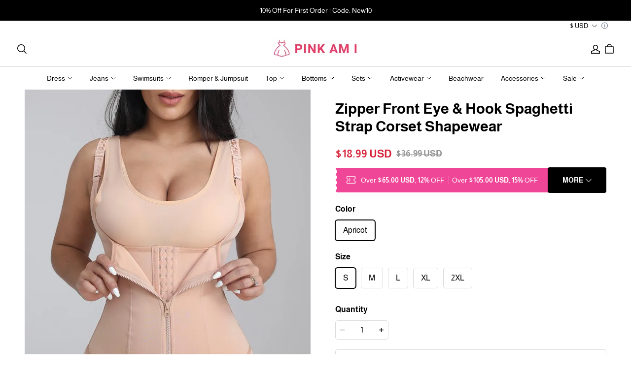

--- FILE ---
content_type: application/javascript; charset=UTF-8
request_url: https://www.pinkami.com/cdn/shop/prev/bf2c44e6fc09515648b91b1bb4ec3f5f/1762850785583/assets/productDetailDataBus.min.js
body_size: -24
content:
!function(){"use strict";window.productDetailDataBus||(window.productDetailDataBus=function(){let t=new Map,e=Object.create(null);return{on(e,i){let s=t.get(e)||[];s.push(i),t.set(e,s)},off(e,i){t.has(e)&&i?t.get(e).splice(t.get(e).indexOf(i)>>>0,1):t.set(e,[])},emit(e,i){(t.get(e)||[]).slice().forEach(t=>{t(i)})},set(t,i){e[t]=i},get:t=>e[t]||""}}());let{spu:t}=window.__PRELOAD_STATE__.product;window.productDetailDataBus.set("spu",t)}();


--- FILE ---
content_type: application/javascript
request_url: https://cdn.myshopline.com/t/layout/plugin/202509170320099/plugin-ruler-index.js
body_size: 4460
content:
var z=Object.defineProperty;var W=(o,e,t)=>e in o?z(o,e,{enumerable:!0,configurable:!0,writable:!0,value:t}):o[e]=t;var v=(o,e,t)=>(W(o,typeof e!="symbol"?e+"":e,t),t);function Se(){import("data:text/javascript,")}const Q=function(){const e=document.createElement("link").relList;return e&&e.supports&&e.supports("modulepreload")?"modulepreload":"preload"}(),G=function(o){return"https://cdn.myshopline.com/t/layout/plugin/202509170320099/"+o},L={},M=function(e,t,n){if(!t||t.length===0)return e();const r=document.getElementsByTagName("link");return Promise.all(t.map(c=>{if(c=G(c),c in L)return;L[c]=!0;const s=c.endsWith(".css"),i=s?'[rel="stylesheet"]':"";if(!!n)for(let d=r.length-1;d>=0;d--){const u=r[d];if(u.href===c&&(!s||u.rel==="stylesheet"))return}else if(document.querySelector(`link[href="${c}"]${i}`))return;const l=document.createElement("link");if(l.rel=s?"stylesheet":Q,s||(l.as="script",l.crossOrigin=""),l.href=c,document.head.appendChild(l),s)return new Promise((d,u)=>{l.addEventListener("load",d),l.addEventListener("error",()=>u(new Error(`Unable to preload CSS for ${c}`)))})})).then(()=>e())},P=()=>{window.magpieBridge||(window.magpieBridge={})},X=()=>{P(),window.magpieBridge.promise||(window.magpieBridge.promise=new Promise(n=>{window.magpieBridge._resolve_=n}));const o="/cf-edge-static/5714c1327c4014a703e02b0f3cce0f74/magpie-bridge-sdk-load.js";let e=0;function t(){const n=document.createElement("script");n.src=o,n.defer=!0,n.type="module",n.crossOrigin="anonymous",document.body.appendChild(n),n.onerror=()=>{if(e>3){window.magpieBridge.isLoaded=!1;return}e++,t()}}return window.magpieBridge.isLoaded||(window.magpieBridge.isLoaded=!0,t()),window.magpieBridge.promise};class J{constructor(){v(this,"_events");v(this,"_caches");this._events={},this._caches={}}addEventListener(e,t,n=!1){this._events[e]||(this._events[e]=[]),t.once=n,this._events[e].push(t)}emit(e,...t){const n=this._events[e];this._caches[e]||(this._caches[e]=[]),this._caches[e].push(t),Array.isArray(n)&&(this._events[e]=n.filter(r=>{try{r(...t)}catch(c){window.__sl_console__.error(c)}return!r.once}))}on(e,t){this._caches[e]&&this._caches[e].forEach(n=>{try{t(...n)}catch(r){window.__sl_console__.error(r)}}),this.addEventListener(e,t)}once(e,t){if(this._caches[e]){const n=this._caches[e][0];try{t(...n)}catch(r){window.__sl_console__.error(r)}return}this.addEventListener(e,t,!0)}off(e,t){this._events[e]=this._events[e].filter(n=>t!==n)}}const N=()=>{var o;P(),(o=window==null?void 0:window.magpieBridge)!=null&&o.event||(window.magpieBridge.event=new J)},K=()=>{var e;const o=window==null?void 0:window.Shopline;return(e=o==null?void 0:o.theme)==null?void 0:e.settings};function x(){var e;return((e=window.Shopline)==null?void 0:e.themeTypeVersion)>=2.1}function T(){var e;const o=(e=window.Shopline)==null?void 0:e.themeTypeVersion;return o>=3&&o<4}function ye(){var e;const o=(e=window.Shopline)==null?void 0:e.themeTypeVersion;return o>=2.1&&o<3}const Y=960,Z=750;function ee(){return document.body.clientWidth||document.documentElement.clientWidth}function A(o){const e=ee();return o===void 0?x()?e<Y:e<Z:e<o}const oe=o=>{var e,t,n;return o?A(o):(n=(t=(e=window==null?void 0:window.SL_State)==null?void 0:e.get("request"))==null?void 0:t.is_mobile)!=null?n:A(o)},q={skuChanged:"Product::SkuChanged",updateCollectionSection:"Product::UpdateSection::Filter",scrollUpdateCollection:"Product::UpdateSection::Scroll",miniCartOpen:"Cart::MiniCart::Open",miniCartClose:"Cart::MiniCart::Close",miniCartUpdate:"Cart::MiniCart::Update",recommendUpdate:"Product::Recommend::Update",quickAddClose:"Product::CloseQuickAdd::AddToCart",quickAddOpen:"Product::OpenQuickAdd::AddToCart",stageHeaderSticky:"Stage::Header::Sticky",bannerMiniCartClose:"Cart::BannerMiniCart::Close",bannerMiniCartOpen:"Cart::BannerMiniCart::Open",cartPageUpdate:"Cart::CartPage::Update",openQuickAddModal:"Product::OpenQuickAddModal"};P();const C=window.magpieBridge;function te(){var o;return window.XMLHttpRequest?o=new XMLHttpRequest:o=new ActiveXObject("Microsoft.XMLHTTP"),o}function D(o){o.method||(o.method=!0);var e=te();e.onreadystatechange=function(){e.readyState==4&&e.status==200?o.success&&o.success(JSON.parse(e.responseText),e.readyState):o.errorCallback&&o.errorCallback()};var t=[],n=o.data;if(typeof n=="string")for(var r=String.prototype.split.call(n,"&"),c=0,s=r.length;c<s;c++){var i=r[c].split("=");t.push(encodeURIComponent(i[0])+"="+encodeURIComponent(i[1]))}else if(typeof n=="object"&&!(n instanceof String||FormData&&n instanceof FormData))for(var a in n){var i=n[a];if(Object.prototype.toString.call(i)=="[object Array]")for(var c=0,s=i.length;c<s;c++)t.push(encodeURIComponent(a)+"[]="+encodeURIComponent(i[c]));else t.push(encodeURIComponent(a)+"="+encodeURIComponent(i))}t=t.join("&"),o.type=="GET"&&(e.open("GET",o.url+"?"+t,o.method),e.send()),o.type=="POST"&&(e.open("POST",o.url,o.method),e.setRequestHeader("Content-type","application/x-www-form-urlencoded"),e.send(t))}const ne=o=>{const e=o==null?void 0:o.getBoundingClientRect();return(e==null?void 0:e.top)<window.innerHeight},V=new Promise(o=>{const e=()=>{o(),window.removeEventListener("scroll",e),window.removeEventListener("click",e)};window.addEventListener("scroll",e),window.addEventListener("click",e,{capture:!0})}),re=o=>!o||!(o==null?void 0:o.some(t=>{var r;const n=(r=document.querySelectorAll(t))==null?void 0:r[0];return n?ne(n):!1}))?V:Promise.resolve(),S=x();let H=!1;const k=o=>{H=o},ve=()=>H;function ce(o){var _,p,f,h,m,w,g,b,E,I;let e;try{e=window==null?void 0:window.getComputedStyle(o)}catch(Ce){return window.__sl_console__.error("please input element"),{}}const t=(_=e==null?void 0:e.getPropertyValue("--color-background"))!=null?_:"",n=(p=e==null?void 0:e.getPropertyValue("--color-text"))!=null?p:"",r=(f=e==null?void 0:e.getPropertyValue("--color-light-text"))!=null?f:"",c=(h=e==null?void 0:e.getPropertyValue("--color-entry-line"))!=null?h:"",s=(m=e==null?void 0:e.getPropertyValue("--color-button-text"))!=null?m:"",i=(w=e==null?void 0:e.getPropertyValue("--color-button-background"))!=null?w:"",a=(g=e==null?void 0:e.getPropertyValue("--color-button-secondary-background"))!=null?g:"",l=(b=e==null?void 0:e.getPropertyValue("--color-button-secondary-text"))!=null?b:"",d=(E=e==null?void 0:e.getPropertyValue("--color-button-secondary-border"))!=null?E:"",u=(I=e==null?void 0:e.getPropertyValue("--color-button-text-link"))!=null?I:"";return{colorBackground:t,colorText:n,colorLightText:r,colorEntryLine:c,colorButtonBackground:i,colorButtonText:s,colorButtonSecondaryBackground:a,colorButtonSecondaryText:l,colorButtonSecondaryBorder:d,colorButtonTextLink:u}}function ie(o){const e=o==null?void 0:o.classList;for(let t=0;t<(e==null?void 0:e.length);t++)if((e==null?void 0:e[t].indexOf("color-scheme-"))>-1)return e==null?void 0:e[t];return""}const se=o=>{const e=/([A-F]|[a-f]|\d)*/;return o.match(e)[0]===o},le=(o,e)=>{if(!o||(e=isNaN(e)?100:e,o=o.replace("#",""),!se(o)))return"";let t,n,r;if(o.length===6)t=parseInt(o.substring(0,2),16),n=parseInt(o.substring(2,4),16),r=parseInt(o.substring(4,6),16);else{const c=o.substring(0,1)+o.substring(0,1),s=o.substring(1,2)+o.substring(1,2),i=o.substring(2,3)+o.substring(2,3);t=parseInt(c,16),n=parseInt(s,16),r=parseInt(i,16)}return`rgba(${t}, ${n}, ${r}, ${e/100})`};function B(o){const t=parseInt(o,10).toString(16);return t.length===1?`0${t}`:t}function ae(o,e,t){return`#${B(o)}${B(e)}${B(t)}`}const de=x(),F={color_body:"#2C2C2C",color_text:"#000000",color_text_title:"#242833",color_entry_line:"#E8E8E1",color_btn_background:"#111111",color_btn_text:"#ffffff",color_mask:"rgba(115, 115, 115, 0.6)",color_page_background:"#ffffff",color_product_title:"#2C2C2C",color_discount:"#C20000",color_tag_background:"#1C1D1D",color_tag_text:"#FFFFFF",color_sale:"#1c1d1d",color_image_background:"#F4F7FB"},ue={color_body:"color_page_background",color_text:"color_text",color_text_title:"color_text_title",color_entry_line:"color_entry_line",color_btn_background:"color_button_background",color_btn_text:"color_button_text",color_mask:"color_mask",color_page_background:"color_page_background",color_product_title:"color_product_title",color_discount:"color_discount",color_tag_background:"color_discount_tag_background",color_tag_text:"color_discount_tag_text",color_sale:"color_sale",color_image_background:"color_image_background"},O={};function _e(o="plugin-ruler",e=null){if(!o){window.__sl_console__.warn("\u8BF7\u8F93\u5165\u5B9A\u4E49\u63D2\u4EF6css var\u53D8\u91CF\u7684\u524D\u7F00");return}if(O[o])return;O[o]=!0;const t=T()?pe(document.body):JSON.parse(JSON.stringify(K()||{})),n=document.createElement("style"),r=e||document.head||document.getElementsByTagName("head")[0];n.innerHTML=":root{",Object.keys(F).forEach(c=>{c==="color_mask"&&t[c]&&(t[c]=le(t[c],60));let s;T()?s=t[c]:s=(de?t[ue[c]]:t[c])||F[c],s&&(n.innerHTML+=`--${o}-${c}:${s};`)}),n.innerHTML+="}",r.appendChild(n)}function pe(o){var u,_,p,f,h,m,w;const e=ce(o),t=ie(o),n={color_body:"#2C2C2C",color_text:"#000000",color_text_title:"#242833",color_entry_line:"#E8E8E1",color_btn_background:"#111111",color_btn_text:"#ffffff",color_mask:"#737373",color_page_background:"#ffffff",color_product_title:"#2C2C2C",color_discount:"#C20000",color_tag_background:"#1C1D1D",color_tag_text:"#FFFFFF",color_sale:"#1c1d1d",color_image_background:"#F4F7FB"},r=((u=window==null?void 0:window.Shopline)==null?void 0:u.settings)||{};if(e!=null&&e.colorBackground&&(n.color_body=`rgb(${e.colorBackground})`,n.color_page_background=`rgb(${e.colorBackground})`),e!=null&&e.colorText){const g=e.colorText.split(","),b=ae(g[0],g[1],g[2]);n.color_text=b,n.color_text_title=b}e!=null&&e.colorEntryLine&&(n.color_entry_line=`rgb(${e.colorEntryLine})`),e!=null&&e.colorButtonBackground&&(n.color_btn_background=`rgb(${e.colorButtonBackground})`),e!=null&&e.colorButtonText&&(n.color_btn_text=`rgb(${e.colorButtonText})`);const c=(_=r==null?void 0:r.color_mask)==null?void 0:_.hex;c&&(n.color_mask=c);const s=(p=r==null?void 0:r.color_discount)==null?void 0:p.hex;s&&(n.color_discount=s);const i=(f=r==null?void 0:r.color_tag_background)==null?void 0:f.hex;i&&(n.color_tag_background=i);const a=(h=r==null?void 0:r.color_tag_text)==null?void 0:h.hex;a&&(n.color_tag_text=a);const l=(m=r==null?void 0:r.color_image_background)==null?void 0:m.hex;l&&(n.color_image_background=l);const d=(w=r==null?void 0:r.color_sale)==null?void 0:w.hex;return d&&(n.color_sale=d),{...r,...n,_themeSchemeName:t}}function ge(){return oe(750)}let R=!1;_e();const fe="/api/bff/product-plugin/front/size-chart/query";function y(o,e,t=!1,n={},r=!1){!o||!e||D({url:fe,type:"GET",data:{productId:o},success:async c=>{var s;if(Number(c.code)===200||c.code==="SUCCESS"){const{data:i}=c;if(!i||!(i!=null&&i.sizeChartList))return;if(t){if(!R&&ge()&&(i==null?void 0:i.addToCartMobile)){R=!0;const l=S?C==null?void 0:C.event:(s=window.Shopline)==null?void 0:s.event;l==null||l.on("Plugin::Atc::ModalInit",async d=>{const{modalContainer:u}=d,_=(await M(()=>import("./plugin-ruler-chunk-singletonSizeClass-2464000c.js").then(p=>p.q),["plugin-ruler-chunk-singletonSizeClass-2464000c.js","assets/singletonSizeClass.5c8ccb4f" + (document.dir === 'rtl' ?'-rtl':'') +".css"])).default;new _(i.sizeChartList,i,u,t,n,!0,o)})}const a=S?T()?["theme-variant-radio-picker","theme-variant-select-picker",".product-detail__description"]:["variant-radios","variant-selects",".product__info-description"]:["[data-ssr-plugin-detail-description]","[data-ssr-plugin-sku-item]"];await re(a)}if(!r){const a=(await M(()=>import("./plugin-ruler-chunk-singletonSizeClass-2464000c.js").then(l=>l.q),["plugin-ruler-chunk-singletonSizeClass-2464000c.js","assets/singletonSizeClass.5c8ccb4f" + (document.dir === 'rtl' ?'-rtl':'') +".css"])).default;new a(i.sizeChartList,i,e,t,n,!1,o)}}}})}function he(){const o=Array.from(document.querySelectorAll("[data-ssr-plugin-product-detail-container]"));o.length&&o.forEach(e=>{const t=e.getAttribute("data-product-spu-id");y(t,e,!0)})}async function j(o){N(),me(o),await X(),C.registerEventName([q.skuChanged])}const $=o=>{const{data:e}=o;!e||e.type!=="init"||y(e.spuSeq,e.$el,!1,o)};function me(o){C.event.on(q.skuChanged,e=>{var i;const{product:t,root:n,id:r,module:c,type:s}=(e==null?void 0:e.data)||{};s==="init"&&y(t==null?void 0:t.id,n,r==="productDetail",e==null?void 0:e.data,o),c==="pdp"&&(window.__plugin__ruler__product__=(i=e==null?void 0:e.data)==null?void 0:i.product)})}function we(){var o,e,t,n,r,c,s,i;(e=(o=window==null?void 0:window.Shopline)==null?void 0:o.event)==null||e.on("Product::OpenQuickView",a=>{k(!0),$(a)}),(n=(t=window==null?void 0:window.Shopline)==null?void 0:t.event)==null||n.on("Product::OpenQuickView::AddToCart",a=>{k(!0),$(a)}),(c=(r=window==null?void 0:window.Shopline)==null?void 0:r.event)==null||c.on("Product::CloseQuickView",()=>{k(!1)}),(i=(s=window==null?void 0:window.Shopline)==null?void 0:s.event)==null||i.on("Product::CloseQuickView::AddToCart",()=>{k(!1)})}function U(){S?j():(we(),he())}function be(){const o=["ProductsSearch","ProductsDetail","PreviewProductsDetail","Products","AllCollections"];D({url:"/api/bff/product-plugin/front/size-chart/config",type:"GET",success:({data:e={}})=>{var t,n;if(o.includes((t=Shopline==null?void 0:Shopline.uri)==null?void 0:t.alias)){if(e!=null&&e.productRelatedPage)U();else if(e!=null&&e.addToCartMobile)if(S)j(!0);else{const r=(n=window==null?void 0:window.SL_State)==null?void 0:n.get("product.id");y(r,!0,!0,{},!0)}}else e!=null&&e.otherStorePage&&U()}})}be();export{M as _,Se as __vite_legacy_guard,ye as a,T as b,oe as c,ge as d,q as e,re as f,pe as g,ve as h,S as i,x as j,C as m};
